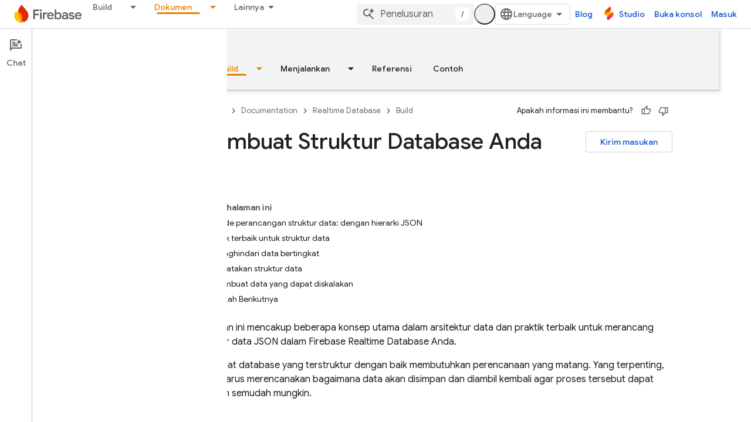

--- FILE ---
content_type: text/html; charset=UTF-8
request_url: https://feedback-pa.clients6.google.com/static/proxy.html?usegapi=1&jsh=m%3B%2F_%2Fscs%2Fabc-static%2F_%2Fjs%2Fk%3Dgapi.lb.en.OE6tiwO4KJo.O%2Fd%3D1%2Frs%3DAHpOoo_Itz6IAL6GO-n8kgAepm47TBsg1Q%2Fm%3D__features__
body_size: -14
content:
<!DOCTYPE html>
<html>
<head>
<title></title>
<meta http-equiv="X-UA-Compatible" content="IE=edge" />
<script type="text/javascript" nonce="7P9bafLk6za9w03NJJlvSg">
  window['startup'] = function() {
    googleapis.server.init();
  };
</script>
<script type="text/javascript"
  src="https://apis.google.com/js/googleapis.proxy.js?onload=startup" async
  defer nonce="7P9bafLk6za9w03NJJlvSg"></script>
</head>
<body>
</body>
</html>


--- FILE ---
content_type: text/javascript
request_url: https://www.gstatic.com/devrel-devsite/prod/v5ecaab6967af5bdfffc1b93fe7d0ad58c271bf9f563243cec25f323a110134f0/firebase/js/devsite_devsite_snackbar_module__id.js
body_size: -854
content:
(function(_ds){var window=this;var vAa=function(){return(0,_ds.O)('<div class="devsite-snackbar-snack" type="loading" role="alert"><div class="devsite-snackbar-inner"><div class="devsite-snackbar-message">Memuat</div><div class="devsite-snackbar-action"><devsite-spinner single-color="#ffffff"></devsite-spinner></div></div></div>')},wAa=function(){return(0,_ds.O)('<div class="devsite-snackbar-snack" type="signin-state-changed" role="alert"><div class="devsite-snackbar-inner"><div class="devsite-snackbar-message">Status login Anda telah berubah.</div><button class="devsite-snackbar-action devsite-snackbar-action--reload">Muat ulang</button><button class="devsite-snackbar-action devsite-snackbar-action--dismiss">Oke</button></div></div>')},
xAa=function(){return(0,_ds.O)('<div class="devsite-snackbar-snack" type="refresh" role="alert"><div class="devsite-snackbar-inner"><div class="devsite-snackbar-message">Versi baru telah tersedia</div><button class="devsite-snackbar-action">Muat ulang</button></div></div>')},yAa=function(){return(0,_ds.O)('<div class="devsite-snackbar-snack" type="error" role="alert"><div class="devsite-snackbar-inner"><div class="devsite-snackbar-message">Terjadi error. Harap coba lagi.</div><button class="devsite-snackbar-action">Coba lagi</button></div></div>')},
zAa=function(){return(0,_ds.O)('<div class="devsite-snackbar-snack" type="copied-to-clipboard" role="alert"><div class="devsite-snackbar-inner"><div class="devsite-snackbar-message">Disalin ke papan klip</div></div></div>')},AAa=function(){return(0,_ds.O)('<div class="devsite-snackbar-snack" type="support-attachment-error" role="alert"><div class="devsite-snackbar-inner"><div class="devsite-snackbar-message">Jenis file tidak didukung.</div><button class="devsite-snackbar-action">Oke</button></div></div>')},
BAa=function(a){const b=a.message,c=a.link,d=a.eB;a='<div class="devsite-snackbar-snack" type="'+_ds.S(a.RC)+'" role="alert"><div class="devsite-snackbar-inner"><div class="devsite-snackbar-message">'+_ds.Q(b)+'</div><button class="devsite-snackbar-action">';a=a+'Tidak, terima kasih</button><a href="'+(_ds.S(_ds.VC(c))+'" class="devsite-snackbar-link button" target="_blank">');a=d?a+_ds.Q(d):a+"Oke";return(0,_ds.O)(a+"</a></div></div>")},CAa=function(a){const b=a.linkText,c=a.link,d=a.Lq,e=a.showClose;
a='<div class="devsite-snackbar-snack" type="custom" role="alert"><div class="devsite-snackbar-inner"><div class="devsite-snackbar-message">'+_ds.Q(a.message)+"</div>";e&&(a+='<button class="devsite-snackbar-action">Oke</button>');a+=(c&&b?'<a href="'+_ds.S(_ds.VC(c))+'"'+(d?' target="_blank"':"")+' class="devsite-snackbar-link button">'+_ds.Q(b)+"</a>":"")+"</div></div>";return(0,_ds.O)(a)};var e8=function(a,b,c=null,d=!1){b&&(_ds.vp(b,_ds.$n,()=>{_ds.Hn(b);a.j=null;if(c)c8(a,c,d);else{const e=a.m.length?a.m.shift():null;e!==null&&d8(a,e)}}),b.removeAttribute("show"))},f8=function(a,b,c=!1){a.appendChild(b);requestAnimationFrame(()=>{c8(a,b,c)})},g8=function(a){e8(a,a.querySelector('*[type^="support-attachment-error"]'))},h8=function(a){e8(a,a.querySelector('*[type^="signin-state-changed"]'))},d8=function(a,b){switch(b){case "loading":a.showLoading();break;case "refresh":DAa(a);break;
case "error":EAa(a);break;case "copied-to-clipboard":var c=_ds.tt(zAa);f8(a,c,!0);break;case "support-attachment-error":FAa(a);break;case "signin-state-changed":GAa(a)}if(b==null?0:b.startsWith("notification-")){c=a.getAttribute(`${b}-message`);const d=a.getAttribute(`${b}-link`),e=a.getAttribute(`${b}-link-txt`);i8(a,b,c||"",d||"",e||"",a.hasAttribute(`${b}-store-key`))}},DAa=function(a){const b=_ds.tt(xAa);_ds.hi(b.querySelector(".devsite-snackbar-action"),"click",()=>{_ds.xg().location.reload()});
f8(a,b)},EAa=function(a){const b=_ds.tt(yAa);_ds.hi(b.querySelector(".devsite-snackbar-action"),"click",()=>{_ds.xg().location.reload()});f8(a,b)},FAa=function(a){const b=_ds.tt(AAa);f8(a,b);_ds.vp(b.querySelector(".devsite-snackbar-action"),"click",()=>{g8(a)})},GAa=function(a){h8(a);const b=_ds.tt(wAa);f8(a,b,!1);_ds.hi(b.querySelector(".devsite-snackbar-action--reload"),"click",async()=>{await (await _ds.v()).reload();h8(a)});_ds.hi(b.querySelector(".devsite-snackbar-action--dismiss"),"click",
async()=>{await (await _ds.v()).reload();h8(a)})},c8=function(a,b,c=!1){clearTimeout(a.ea);a.j?e8(a,a.j,b,c):(a.j=b,requestAnimationFrame(()=>{b.setAttribute("show","")}),c&&(a.ea=setTimeout(()=>{a.removeAttribute("type");e8(a,b)},5E3)))},i8=async function(a,b,c,d,e,f){if(c&&d){const g=await (await _ds.v()).getStorage().get("devsite-snackbar",d);if(!f||!g){b=_ds.tt(BAa,{RC:b,message:c,link:d,eB:e});f8(a,b);const h=new _ds.u(b);h.listen(b,"click",async k=>{k.stopPropagation();if(k.target.classList.contains("devsite-snackbar-link")||
k.target.classList.contains("devsite-snackbar-action"))await (await _ds.v()).getStorage().set("devsite-snackbar",d,"1"),a.o(),_ds.D(h)})}}},j8=class extends _ds.Vm{static get observedAttributes(){return["type"]}constructor(){super();this.m=[];this.ea=-1;this.j=null;this.eventHandler=new _ds.u(this)}connectedCallback(){this.eventHandler.listen(document.body,"devsite-show-custom-snackbar-msg",this.oa);this.eventHandler.listen(document.body,"devsite-show-notification-snackbar-msg",this.qa);this.eventHandler.listen(document.body,
"devsite-hide-notification-snackbar-msg",this.o)}disconnectedCallback(){_ds.D(this.eventHandler)}oa(a){this.setAttribute("type","custom");var b;if(a=(b=a.getBrowserEvent())==null?void 0:b.detail){b=!!a.showClose;var c=!0;a.href&&(c=(new URL(a.href)).origin!==document.location.origin);var d=_ds.tt(CAa,{message:a.msg,linkText:a.linkText,link:a.href,Lq:c,showClose:b});b&&_ds.vp(d.querySelector(".devsite-snackbar-action"),"click",()=>{e8(this,d)});f8(this,d,!b)}}attributeChangedCallback(a,b,c){if(a===
"type"){switch(b){case "loading":this.hideLoading();break;case "refresh":e8(this,this.querySelector('*[type^="refresh"]'));break;case "error":e8(this,this.querySelector('*[type^="error"]'));break;case "copied-to-clipboard":e8(this,this.querySelector('*[type^="copied-to-clipboard"]'));break;case "support-attachment-error":g8(this);break;case "signin-state-changed":h8(this);break;case "custom":e8(this,this.querySelector('*[type^="custom"]'))}b!=null&&b.startsWith("notification-")&&this.o();if(c){let d;
if((d=c)==null?0:d.includes(",")){let e;this.m=(e=c)==null?void 0:e.split(",");c=`${this.m.shift()}`}d8(this,c)}}}showLoading(){if(!this.querySelector('*[type^="loading"]')){var a=_ds.tt(vAa);f8(this,a)}}hideLoading(){e8(this,this.querySelector('*[type^="loading"]'))}qa(a){let b;(a=(b=a.getBrowserEvent())==null?void 0:b.detail)&&i8(this,"notification-custom",a.msg,a.href||"",a.linkText||"",!0)}o(){e8(this,this.querySelector('*[type^="notification"]'))}};j8.prototype.attributeChangedCallback=j8.prototype.attributeChangedCallback;
j8.prototype.disconnectedCallback=j8.prototype.disconnectedCallback;j8.prototype.connectedCallback=j8.prototype.connectedCallback;try{customElements.define("devsite-snackbar",j8)}catch(a){console.warn("Unrecognized DevSite custom element - DevsiteSnackBar",a)};})(_ds_www);


--- FILE ---
content_type: text/javascript
request_url: https://www.gstatic.com/devrel-devsite/prod/v5ecaab6967af5bdfffc1b93fe7d0ad58c271bf9f563243cec25f323a110134f0/firebase/js/devsite_devsite_toc_module__id.js
body_size: -854
content:
(function(_ds){var window=this;var oBa=function(a){const b=a.jD,c=a.Ad,d=a.rz;a=a.kB;let e;e='<ul class="devsite-nav-list"><li class="devsite-nav-item devsite-nav-heading devsite-toc-toggle"><span class="devsite-nav-title" role="heading" aria-level="2"><span class="devsite-nav-text">Pada halaman ini</span></span>';c&&(e=e+'<button type="button" title="'+_ds.FC("Luaskan/ciutkan konten"),e+='" class="devsite-nav-show-all button-transparent material-icons"></button>');e+="</li>";const f=b.length;for(let h=0;h<f;h++){var g=b[h];e+=
'<li class="devsite-nav-item"'+(c&&g.index<a?" visible":"")+'><a href="#'+_ds.S(g.id)+'" class="devsite-nav-title gc-analytics-event" data-category="Site-Wide Custom Events" data-action="click" data-label="'+(c?"Embedded nav":"Right nav")+'" data-value="'+_ds.S(h)+'" track-type="navigation" track-name="'+(c?"embeddedNav":"rightNav")+'" track-metadata-position="'+_ds.S(h)+'" track-metadata-link-destination="#'+_ds.S(g.id)+'"><span class="devsite-nav-text" tooltip>'+_ds.Q(g.text)+"</span></a>";if(g.children.length){e+=
'<ul class="devsite-nav-list">';g=g.children;const k=g.length;for(let l=0;l<k;l++){const m=g[l];e+='<li class="devsite-nav-item"'+(c&&m.index<a?" visible":"")+'><a href="#'+_ds.S(m.id)+'" class="devsite-nav-title gc-analytics-event" data-category="Site-Wide Custom Events" data-action="click" data-label="'+(c?"Embedded nav":"Right nav")+'" data-value="'+_ds.S(h)+"."+_ds.S(l)+'" track-type="navigation" track-name="'+(c?"embeddedNav":"rightNav")+'" track-metadata-position="'+_ds.S(h)+"."+_ds.S(l)+'" track-metadata-link-destination="#'+
_ds.S(m.id)+'"><span class="devsite-nav-text" tooltip>'+_ds.Q(m.text)+"</span></a></li>"}e+="</ul>"}e+="</li>"}d&&(e=c?e+'<li class="devsite-nav-item devsite-apix-link"><a href="#try-it" class="devsite-nav-title"><span class="devsite-nav-text" tooltip>Coba</span></a></li>':e+'<button type="button" class="devsite-show-apix button-primary">Cobalah!</button>');c&&(e=e+'<li class="devsite-toc-toggle"><button type="button" class="button-flat devsite-nav-more-items material-icons" track-type="navigation" track-name="embeddedNavExpand" title="'+
_ds.FC("Luaskan/ciutkan konten"),e+='"></button></li>');return(0,_ds.O)(e+"</ul>")};var J8=function(a){if(!a.hasAttribute("disabled")){var b=document.querySelector("devsite-content .devsite-article-body");b?(a.Ad?a.classList.add("devsite-toc-embedded"):a.classList.add("devsite-toc"),pBa(a,b),a.ua=!0):a.hide()}},rBa=async function(a){await qBa(a);if(a.j){var b=`#${a.j.id}`,c=encodeURI(b);b=a.oa.get(b)||a.oa.get(c);a.o!==b&&(a.o&&a.o.classList.remove("devsite-nav-active"),b&&(b.classList.add("devsite-nav-active"),a.qa&&("scrollIntoViewIfNeeded"in b?b.scrollIntoViewIfNeeded():b.scrollIntoView()),
a.o=b))}},sBa=function(a){a.Ad||a.eventHandler.listen(document.body,"devsite-content-updated devsite-element-hidden devsite-element-visible devsite-page-loaded devsite-sticky-resize devsite-sticky-scroll".split(" "),()=>{a.ya.Ta()});a.eventHandler.listen(document.body,"devsite-content-updated",()=>{J8(a)})},tBa=async function(a){if("IntersectionObserver"in _ds.xg()){a.Vb&&a.Vb.disconnect();var b=document.querySelector("devsite-header");let c=152;b&&(await customElements.whenDefined("devsite-header"),
(b=b.xa())&&(c=b));a.Vb=new IntersectionObserver(d=>{for(const e of d)e.isIntersecting?a.ea.add(e.target):a.ea.delete(e.target);a.ya.Ta()},{rootMargin:`${c}px 0px 0px 0px`,threshold:[0,1]})}a.va.resolve()},qBa=async function(a){let b=0;var c=document.querySelector("devsite-header");c&&(await customElements.whenDefined("devsite-header"),b=c.oa());c=a.m.findIndex(e=>a.ea.has(e)&&e.getBoundingClientRect().top>=b);const d=a.m[c];if(d){const e=await uBa();d.getBoundingClientRect().top-b>e&&c>0?a.j=a.m[c-
1]:a.j=d}else a.j&&a.j.getBoundingClientRect().top>window.innerHeight&&(c=a.m.indexOf(a.j),c>0&&(a.j=a.m[c-1]))},pBa=function(a,b){const c=[];let d=!1,e="";switch(a.getAttribute("depth")){case "1":e="h2:not(.hide-from-toc):not(#contents):not(#table-of-contents)";break;default:e="h2:not(.hide-from-toc):not(#contents):not(#table-of-contents), h3:not(.hide-from-toc):not(#contents):not(#table-of-contents)"}a.m=[...b.querySelectorAll(e)].filter(f=>f.id&&f.dataset.text).filter(f=>{const g=[document.body.hasAttribute("free-trial")?
".ineligible":".eligible",".ds-selector-tabs,.kd-tabbed-horz,devsite-selector,.devsite-dialog"].join();return f.closest(g)?!1:!0});for(const [f,g]of a.m.entries())b=g,b={id:b.id,level:b.tagName.toLowerCase(),text:b.dataset.text,children:[],index:f},b.level==="h2"?(c.push(b),d=!0):d?c[c.length-1].children.push(b):c.push(b);_ds.xb(a.ra,c,a.xa.bind(a))&&a.ua||(c.length?(vBa(a,c),a.show(),a.Ad||wBa(a)):a.hide(),a.ra=c)},vBa=function(a,b){const c=_ds.tt(oBa,{jD:b,Ad:a.Ad,rz:!!document.body.querySelector("devsite-apix, .devsite-apix"),
kB:b.length<8?8:5});if(a.qa)(b=c.querySelector("button.devsite-show-apix"))&&a.eventHandler.listen(b,"click",()=>{a.dispatchEvent(new CustomEvent("devsite-concierge-open-panel",{bubbles:!0,composed:!0,detail:{fv:"devsite-concierge-api-explorer-panel"}}))});else{b=document.querySelector("button.devsite-show-apix");const e=document.querySelector("devsite-apix");var d=!(e==null?0:e.querySelector("div.devsite-apix"));b&&e&&d&&a.eventHandler.listen(b,"click",()=>{e.scrollIntoView()})}b=c.querySelectorAll("a.devsite-nav-title");
for(const e of b){b=e;d=b.hash;const f=encodeURI(b.hash);a.oa.set(d,b);a.oa.set(f,b)}_ds.En(a);a.Ad&&_ds.Sm(a,"hidden","",c);a.appendChild(c);if(a.Ad){if(a.getElementsByClassName("devsite-nav-item").length>8){for(const e of a.querySelectorAll(".devsite-nav-show-all, .devsite-nav-more-items"))a.eventHandler.listen(e,"click",()=>{a.hasAttribute("expanded")?a.removeAttribute("expanded"):_ds.Sm(a,"expanded","")});_ds.Sm(a,"expandable","")}else a.removeAttribute("expandable");setTimeout(()=>{c.removeAttribute("hidden")},
0)}},wBa=async function(a){await a.va.promise;if(a.Vb){a.Vb.disconnect();a.ea.clear();a.o&&a.o.classList.remove("devsite-nav-active");a.o=null;for(const b of a.m)a.Vb.observe(b)}},uBa=async function(){let a=0,b=0;const c=document.querySelector("devsite-header");c&&(await customElements.whenDefined("devsite-header"),a=c.oa(),b=c.xa());return Math.max(b-a,Math.floor((window.innerHeight-a)/5))},K8=class extends _ds.Vm{static get observedAttributes(){return["max-height","offset"]}constructor(){super();
this.eventHandler=new _ds.u;this.va=new _ds.Hh;this.ea=new Set;this.oa=new Map;this.Ca=new _ds.Zh(()=>void J8(this),16);this.ya=new _ds.Zh(()=>void rBa(this),33);this.j=this.o=null;this.m=[];this.ua=!1;this.Vb=null;this.qa=this.Ad=!1;this.ra=[];_ds.Rm(this,(0,_ds.Ag)`disabled`,(0,_ds.Ag)`has-sidebar`,(0,_ds.Ag)`hidden`,(0,_ds.Ag)`expandable`,(0,_ds.Ag)`expanded`,(0,_ds.Ag)`visible`)}connectedCallback(){this.Ad=this.hasAttribute("devsite-toc-embedded");this.qa=document.body.hasAttribute("concierge");
J8(this);sBa(this)}disconnectedCallback(){this.hide();this.ua=!1;_ds.D(this.eventHandler)}Em(a){a=a&&a.toLowerCase()==="false";this.ra=[];_ds.En(this);a?(_ds.Sm(this,"disabled",""),this.hide()):(this.removeAttribute("disabled"),this.Ca.Ta())}hide(){_ds.En(this);this.dispatchEvent(new CustomEvent("devsite-element-hidden",{bubbles:!0}));this.removeAttribute("visible");_ds.Sm(this,"hidden","");if(!this.Ad){const a=document.querySelector(".devsite-sidebar"),b=document.querySelector(".devsite-main-content");
(a==null?0:a.contains(this))&&b&&b.removeAttribute("has-sidebar")}}show(){this.dispatchEvent(new CustomEvent("devsite-element-visible",{bubbles:!0}));this.removeAttribute("hidden");_ds.Sm(this,"visible","");if(!this.Ad){const a=document.querySelector(".devsite-sidebar"),b=document.querySelector(".devsite-main-content");(a==null?0:a.contains(this))&&b&&_ds.Sm(this,"has-sidebar","",b);tBa(this)}}xa(a,b){let c=!0;if(a.children.length||b.children.length)c=_ds.xb(a.children,b.children,this.xa.bind(this));
return c&&a.id===b.id&&a.text===b.text}};K8.prototype.renderUpdatedContent=K8.prototype.Em;K8.prototype.disconnectedCallback=K8.prototype.disconnectedCallback;K8.prototype.connectedCallback=K8.prototype.connectedCallback;try{customElements.define("devsite-toc",K8)}catch(a){console.warn("Unrecognized DevSite custom element - DevsiteToc",a)};})(_ds_www);
